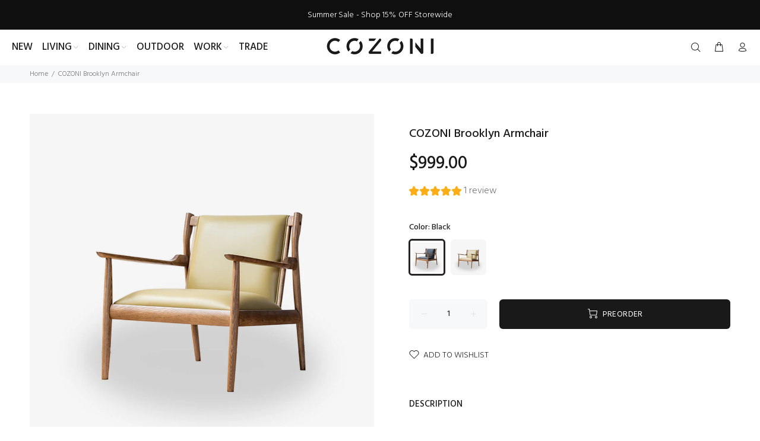

--- FILE ---
content_type: text/javascript; charset=utf-8
request_url: https://cozoni.com.au/products/cozoni-brooklyn-armchair.js
body_size: 1525
content:
{"id":7761181671645,"title":"COZONI Brooklyn Armchair","handle":"cozoni-brooklyn-armchair","description":"\u003cp\u003e\u003cmeta charset=\"utf-8\"\u003e\u003cspan\u003eThe elegant, classic design of the armchair acts as an exquisite cornerstone to any luxurious living space. The solid North American ash wood juts out over the body of the leather seating creating a confident, yet stylish aesthetic. This piece mixes antique designs of the classics with minimalistic lines of a more modern, contemporary form.\u003c\/span\u003e\u003c\/p\u003e\n\u003ctable width=\"100%\"\u003e\n\u003ctbody\u003e\n\u003ctr\u003e\n\u003ctd\u003e\u003cstrong\u003eProduct:\u003c\/strong\u003e\u003c\/td\u003e\n\u003ctd\u003eCOZONI Brooklyn Armchair \u003c\/td\u003e\n\u003c\/tr\u003e\n\u003ctr\u003e\n\u003ctd\u003e\u003cstrong\u003eColor:\u003c\/strong\u003e\u003c\/td\u003e\n\u003ctd\u003eBlack\/Green\u003c\/td\u003e\n\u003c\/tr\u003e\n\u003ctr\u003e\n\u003ctd\u003e\u003cstrong\u003eSize:\u003c\/strong\u003e\u003c\/td\u003e\n\u003ctd\u003eW76×D76×H78cm Seat Height:40cm\u003c\/td\u003e\n\u003c\/tr\u003e\n\u003ctr\u003e\n\u003ctd\u003e\u003cstrong\u003eMaterial:\u003c\/strong\u003e\u003c\/td\u003e\n\u003ctd\u003eSolid American ash wood, Microfiber leather and High density foam \u003cbr\u003e\n\u003c\/td\u003e\n\u003c\/tr\u003e\n\u003ctr\u003e\n\u003ctd\u003e\n\u003cstrong\u003eNote:\u003c\/strong\u003e\u003cspan\u003e \u003c\/span\u003e\u003cbr\u003e\n\u003c\/td\u003e\n\u003ctd\u003eAssembly is required\u003c\/td\u003e\n\u003c\/tr\u003e\n\u003c\/tbody\u003e\n\u003c\/table\u003e\n\u003cdiv\u003e\n\u003cdiv\u003e\n\u003cdiv\u003e\n\u003cdiv\u003e\n\u003cdiv\u003e\n\u003cdiv\u003e\n\u003cdiv\u003e\n\u003cdiv\u003e\n\u003cdiv\u003e\u003cspan style=\"color: #a07a00;\"\u003e\u003cstrong\u003eThe item is sold out at the moment. Pre-order is available. ETA: mid February.\u003c\/strong\u003e\u003c\/span\u003e\u003c\/div\u003e\n\u003c\/div\u003e\n\u003c\/div\u003e\n\u003c\/div\u003e\n\u003c\/div\u003e\n\u003c\/div\u003e\n\u003c\/div\u003e\n\u003c\/div\u003e\n\u003c\/div\u003e","published_at":"2022-07-03T20:40:00+10:00","created_at":"2022-07-03T20:39:16+10:00","vendor":"COZONI","type":"","tags":["ARMCHAIRS","LIVING","NEW","TRENDING","WORK"],"price":99900,"price_min":99900,"price_max":99900,"available":true,"price_varies":false,"compare_at_price":null,"compare_at_price_min":0,"compare_at_price_max":0,"compare_at_price_varies":false,"variants":[{"id":42952579514589,"title":"Black","option1":"Black","option2":null,"option3":null,"sku":"CZN-CHAIR-1023-PU-BLK","requires_shipping":true,"taxable":true,"featured_image":{"id":37384480030941,"product_id":7761181671645,"position":3,"created_at":"2022-07-03T20:39:16+10:00","updated_at":"2022-07-03T20:41:24+10:00","alt":null,"width":2127,"height":2127,"src":"https:\/\/cdn.shopify.com\/s\/files\/1\/0609\/2039\/8045\/products\/225.jpg?v=1656844884","variant_ids":[42952579514589]},"available":true,"name":"COZONI Brooklyn Armchair - Black","public_title":"Black","options":["Black"],"price":99900,"weight":28000,"compare_at_price":null,"inventory_management":"shopify","barcode":"737706221964","featured_media":{"alt":null,"id":29956815454429,"position":3,"preview_image":{"aspect_ratio":1.0,"height":2127,"width":2127,"src":"https:\/\/cdn.shopify.com\/s\/files\/1\/0609\/2039\/8045\/products\/225.jpg?v=1656844884"}},"requires_selling_plan":false,"selling_plan_allocations":[]},{"id":42952579547357,"title":"Green","option1":"Green","option2":null,"option3":null,"sku":"CZN-CHAIR-1023-PU-GR","requires_shipping":true,"taxable":true,"featured_image":{"id":37384480194781,"product_id":7761181671645,"position":1,"created_at":"2022-07-03T20:39:16+10:00","updated_at":"2022-07-03T20:39:19+10:00","alt":null,"width":2127,"height":2127,"src":"https:\/\/cdn.shopify.com\/s\/files\/1\/0609\/2039\/8045\/products\/224.jpg?v=1656844759","variant_ids":[42952579547357]},"available":true,"name":"COZONI Brooklyn Armchair - Green","public_title":"Green","options":["Green"],"price":99900,"weight":28000,"compare_at_price":null,"inventory_management":"shopify","barcode":"737706221957","featured_media":{"alt":null,"id":29956815421661,"position":1,"preview_image":{"aspect_ratio":1.0,"height":2127,"width":2127,"src":"https:\/\/cdn.shopify.com\/s\/files\/1\/0609\/2039\/8045\/products\/224.jpg?v=1656844759"}},"requires_selling_plan":false,"selling_plan_allocations":[]}],"images":["\/\/cdn.shopify.com\/s\/files\/1\/0609\/2039\/8045\/products\/224.jpg?v=1656844759","\/\/cdn.shopify.com\/s\/files\/1\/0609\/2039\/8045\/products\/IMG_4883.jpg?v=1656844884","\/\/cdn.shopify.com\/s\/files\/1\/0609\/2039\/8045\/products\/225.jpg?v=1656844884","\/\/cdn.shopify.com\/s\/files\/1\/0609\/2039\/8045\/products\/IMG_4878.jpg?v=1656844884","\/\/cdn.shopify.com\/s\/files\/1\/0609\/2039\/8045\/products\/IMG_4880.jpg?v=1656844884","\/\/cdn.shopify.com\/s\/files\/1\/0609\/2039\/8045\/products\/IMG_4881.jpg?v=1656844884","\/\/cdn.shopify.com\/s\/files\/1\/0609\/2039\/8045\/products\/IMG_4882.jpg?v=1656844884","\/\/cdn.shopify.com\/s\/files\/1\/0609\/2039\/8045\/products\/IMG_4885.jpg?v=1656844759"],"featured_image":"\/\/cdn.shopify.com\/s\/files\/1\/0609\/2039\/8045\/products\/224.jpg?v=1656844759","options":[{"name":"Color","position":1,"values":["Black","Green"]}],"url":"\/products\/cozoni-brooklyn-armchair","media":[{"alt":null,"id":29956815421661,"position":1,"preview_image":{"aspect_ratio":1.0,"height":2127,"width":2127,"src":"https:\/\/cdn.shopify.com\/s\/files\/1\/0609\/2039\/8045\/products\/224.jpg?v=1656844759"},"aspect_ratio":1.0,"height":2127,"media_type":"image","src":"https:\/\/cdn.shopify.com\/s\/files\/1\/0609\/2039\/8045\/products\/224.jpg?v=1656844759","width":2127},{"alt":null,"id":29956815618269,"position":2,"preview_image":{"aspect_ratio":1.0,"height":709,"width":709,"src":"https:\/\/cdn.shopify.com\/s\/files\/1\/0609\/2039\/8045\/products\/IMG_4883.jpg?v=1656844884"},"aspect_ratio":1.0,"height":709,"media_type":"image","src":"https:\/\/cdn.shopify.com\/s\/files\/1\/0609\/2039\/8045\/products\/IMG_4883.jpg?v=1656844884","width":709},{"alt":null,"id":29956815454429,"position":3,"preview_image":{"aspect_ratio":1.0,"height":2127,"width":2127,"src":"https:\/\/cdn.shopify.com\/s\/files\/1\/0609\/2039\/8045\/products\/225.jpg?v=1656844884"},"aspect_ratio":1.0,"height":2127,"media_type":"image","src":"https:\/\/cdn.shopify.com\/s\/files\/1\/0609\/2039\/8045\/products\/225.jpg?v=1656844884","width":2127},{"alt":null,"id":29956815487197,"position":4,"preview_image":{"aspect_ratio":1.0,"height":790,"width":790,"src":"https:\/\/cdn.shopify.com\/s\/files\/1\/0609\/2039\/8045\/products\/IMG_4878.jpg?v=1656844884"},"aspect_ratio":1.0,"height":790,"media_type":"image","src":"https:\/\/cdn.shopify.com\/s\/files\/1\/0609\/2039\/8045\/products\/IMG_4878.jpg?v=1656844884","width":790},{"alt":null,"id":29956815519965,"position":5,"preview_image":{"aspect_ratio":1.0,"height":790,"width":790,"src":"https:\/\/cdn.shopify.com\/s\/files\/1\/0609\/2039\/8045\/products\/IMG_4880.jpg?v=1656844884"},"aspect_ratio":1.0,"height":790,"media_type":"image","src":"https:\/\/cdn.shopify.com\/s\/files\/1\/0609\/2039\/8045\/products\/IMG_4880.jpg?v=1656844884","width":790},{"alt":null,"id":29956815552733,"position":6,"preview_image":{"aspect_ratio":1.0,"height":790,"width":790,"src":"https:\/\/cdn.shopify.com\/s\/files\/1\/0609\/2039\/8045\/products\/IMG_4881.jpg?v=1656844884"},"aspect_ratio":1.0,"height":790,"media_type":"image","src":"https:\/\/cdn.shopify.com\/s\/files\/1\/0609\/2039\/8045\/products\/IMG_4881.jpg?v=1656844884","width":790},{"alt":null,"id":29956815585501,"position":7,"preview_image":{"aspect_ratio":1.0,"height":737,"width":737,"src":"https:\/\/cdn.shopify.com\/s\/files\/1\/0609\/2039\/8045\/products\/IMG_4882.jpg?v=1656844884"},"aspect_ratio":1.0,"height":737,"media_type":"image","src":"https:\/\/cdn.shopify.com\/s\/files\/1\/0609\/2039\/8045\/products\/IMG_4882.jpg?v=1656844884","width":737},{"alt":null,"id":29956815651037,"position":8,"preview_image":{"aspect_ratio":1.0,"height":733,"width":733,"src":"https:\/\/cdn.shopify.com\/s\/files\/1\/0609\/2039\/8045\/products\/IMG_4885.jpg?v=1656844759"},"aspect_ratio":1.0,"height":733,"media_type":"image","src":"https:\/\/cdn.shopify.com\/s\/files\/1\/0609\/2039\/8045\/products\/IMG_4885.jpg?v=1656844759","width":733}],"requires_selling_plan":false,"selling_plan_groups":[]}

--- FILE ---
content_type: text/javascript
request_url: https://cozoni.com.au/cdn/shop/t/12/assets/air-sticky-block.min.js?v=99161200135096799101680655285
body_size: -134
content:
!function(t){t.fn.airStickyBlock=function(i){return t.airStickyBlock=function(i,e){function o(){f=t(window).height(),d=k.height(),p=k.width(),y=k.offset().top,S=u.width(),v=u.offset().top,h=i.outerHeight(!0),w=S,b=d+y-h,B=v+i.position().top,g=b-v}function a(){if(_=t(window).scrollTop()+n.offsetTop,n.debug){console.clear(),console.warn("airStickyBlock debugger \n");var e={windowHeight:{value:f},stopBlockHeight:{value:d},stopBlockWidth:{value:p},stopBlockOffset:{value:y},stickyParentOffset:{value:v},stickyParentWidth:{value:S},stickyHeight:{value:h},stickyWidth:{value:w},stickyStop:{value:b},stickyStart:{value:B},stickyAbsolute:{value:g},scrollTop:{value:_}};console.table(e)}_>=B&&b>=_?s("fixed"):"relative"!=i.css("position")&&(c(u),s("relative")),_>=B&&_>=b&&s("absolute"),_>b+h&&s("relative")}function c(t){t.removeAttr("style")}function s(t){switch(t){case"fixed":i.css({position:t,top:n.offsetTop+"px"}).removeClass("airSticky_absolute airSticky_relative").addClass("airSticky_fixed");break;case"absolute":i.css({position:t,top:g+"px"}).removeClass("airSticky_fixed airSticky_relative").addClass("airSticky_absolute");break;case"relative":i.css({position:"relative",top:"auto"}).removeClass("airSticky_fixed airSticky_absolute").addClass("airSticky_relative")}}function l(){i.css({width:w+"px"})}function r(){c(i),o(),b>B&&p>w&&(l(),a())}var n,k,u,f,d,p,y,v,S,h,w,b,B,g,_;n=t.extend({debug:!1,stopBlock:".airSticky_stop-block",offsetTop:0},e),k=t(n.stopBlock),u=i.parent(),o(),a(),l(),t(window).bind("resize.airStickyBlock scroll.airStickyBlock orientationchange.airStickyBlock",function(t){"scroll"==t.type&&b>B&&p>w?a():r()}),t(window).bind("render.airStickyBlock",function(t){r()})},this.each(function(){new t.airStickyBlock(t(this),i)})}}(jQuery);

--- FILE ---
content_type: text/javascript
request_url: https://cdn.shopify.com/extensions/019bb158-f4e7-725f-a600-ef9c348de641/theme-app-extension-245/assets/alireviews-star-rating-block.min.js
body_size: 1092
content:
!function(e,t){"object"==typeof exports&&"object"==typeof module?module.exports=t():"function"==typeof define&&define.amd?define([],t):"object"==typeof exports?exports["__alr_app__alireviews-star-rating-block"]=t():e["__alr_app__alireviews-star-rating-block"]=t()}(self,(function(){return function(){"use strict";var e,t,r,n,o={},i={};function u(e){var t=i[e];if(void 0!==t)return t.exports;var r=i[e]={id:e,exports:{}};return o[e](r,r.exports,u),r.exports}u.m=o,u.n=function(e){var t=e&&e.__esModule?function(){return e.default}:function(){return e};return u.d(t,{a:t}),t},t=Object.getPrototypeOf?function(e){return Object.getPrototypeOf(e)}:function(e){return e.__proto__},u.t=function(r,n){if(1&n&&(r=this(r)),8&n)return r;if("object"==typeof r&&r){if(4&n&&r.__esModule)return r;if(16&n&&"function"==typeof r.then)return r}var o=Object.create(null);u.r(o);var i={};e=e||[null,t({}),t([]),t(t)];for(var a=2&n&&r;"object"==typeof a&&!~e.indexOf(a);a=t(a))Object.getOwnPropertyNames(a).forEach((function(e){i[e]=function(){return r[e]}}));return i.default=function(){return r},u.d(o,i),o},u.d=function(e,t){for(var r in t)u.o(t,r)&&!u.o(e,r)&&Object.defineProperty(e,r,{enumerable:!0,get:t[r]})},u.f={},u.e=function(e){return Promise.all(Object.keys(u.f).reduce((function(t,r){return u.f[r](e,t),t}),[]))},u.u=function(e){return"alr-"+e+"-"+{636:"6a8b68ca",5791:"af70efe6"}[e]+".min.js"},u.miniCssF=function(e){},u.g=function(){if("object"==typeof globalThis)return globalThis;try{return this||new Function("return this")()}catch(e){if("object"==typeof window)return window}}(),u.o=function(e,t){return Object.prototype.hasOwnProperty.call(e,t)},r={},n="__alr_app__:",u.l=function(e,t,o,i){if(r[e])r[e].push(t);else{var a,c;if(void 0!==o)for(var f=document.getElementsByTagName("script"),l=0;l<f.length;l++){var s=f[l];if(s.getAttribute("src")==e||s.getAttribute("data-webpack")==n+o){a=s;break}}a||(c=!0,(a=document.createElement("script")).type="text/javascript",a.charset="utf-8",a.timeout=120,u.nc&&a.setAttribute("nonce",u.nc),a.setAttribute("data-webpack",n+o),a.src=e,0!==a.src.indexOf(window.location.origin+"/")&&(a.crossOrigin="anonymous")),r[e]=[t];var d=function(t,n){a.onerror=a.onload=null,clearTimeout(p);var o=r[e];if(delete r[e],a.parentNode&&a.parentNode.removeChild(a),o&&o.forEach((function(e){return e(n)})),t)return t(n)},p=setTimeout(d.bind(null,void 0,{type:"timeout",target:a}),12e4);a.onerror=d.bind(null,a.onerror),a.onload=d.bind(null,a.onload),c&&document.head.appendChild(a)}},u.r=function(e){"undefined"!=typeof Symbol&&Symbol.toStringTag&&Object.defineProperty(e,Symbol.toStringTag,{value:"Module"}),Object.defineProperty(e,"__esModule",{value:!0})},function(){var e;u.g.importScripts&&(e=u.g.location+"");var t=u.g.document;if(!e&&t&&(t.currentScript&&(e=t.currentScript.src),!e)){var r=t.getElementsByTagName("script");r.length&&(e=r[r.length-1].src)}if(!e)throw new Error("Automatic publicPath is not supported in this browser");e=e.replace(/#.*$/,"").replace(/\?.*$/,"").replace(/\/[^\/]+$/,"/"),u.p=e}(),function(){var e={5078:0};u.f.j=function(t,r){var n=u.o(e,t)?e[t]:void 0;if(0!==n)if(n)r.push(n[2]);else{var o=new Promise((function(r,o){n=e[t]=[r,o]}));r.push(n[2]=o);var i=u.p+u.u(t),a=new Error;u.l(i,(function(r){if(u.o(e,t)&&(0!==(n=e[t])&&(e[t]=void 0),n)){var o=r&&("load"===r.type?"missing":r.type),i=r&&r.target&&r.target.src;a.message="Loading chunk "+t+" failed.\n("+o+": "+i+")",a.name="ChunkLoadError",a.type=o,a.request=i,n[1](a)}}),"chunk-"+t,t)}};var t=function(t,r){var n,o,i=r[0],a=r[1],c=r[2],f=0;if(i.some((function(t){return 0!==e[t]}))){for(n in a)u.o(a,n)&&(u.m[n]=a[n]);if(c)c(u)}for(t&&t(r);f<i.length;f++)o=i[f],u.o(e,o)&&e[o]&&e[o][0](),e[o]=0},r=self.__alr__=self.__alr__||[];r.forEach(t.bind(null,0)),r.push=t.bind(null,r.push.bind(r))}(),u.nc=void 0;var a={};u.r(a),u.d(a,{default:function(){return f}});var c=function(e){var t=arguments.length>1&&void 0!==arguments[1]?arguments[1]:1e3;"requestIdleCallback"in window?requestIdleCallback((()=>{e()}),{timeout:t}):setTimeout(e,t)};(function(){u.l&&(u.l=(e,t,r,n)=>{var o=document.createElement("script");o.src=e,o.defer=!0,o.async=!1,o.type="text/javascript",o.crossOrigin="anonymous",o.fetchPriority="low",o.onload=()=>t(),o.onerror=r=>{var o=new Error("Loading chunk ".concat(null!=n?n:""," failed: ").concat(e));o.event=r,t(o)},document.body.appendChild(o)})})();var f=()=>{c((function(){u.e(636).then(u.bind(u,90636)).then((e=>{c((()=>e.default()),500)})).catch((e=>{}))}),1e3)};return a}()}));